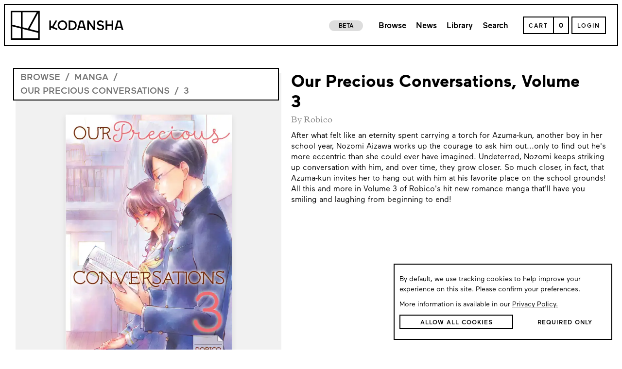

--- FILE ---
content_type: text/html
request_url: https://kodansha.us/product/our-precious-conversations-3/
body_size: 157
content:
<!doctype html><html lang="en"><head><meta charset="utf-8"/><meta name="viewport" content="width=device-width,initial-scale=1"/><meta name="theme-color" content="#000000"/><link id="manifest" rel="manifest" href="/manifest.json"/><meta name="apple-mobile-web-app-capable" content="yes"><meta name="mobile-web-app-capable" content="yes"><link rel="preload" href="/fonts/maax-regular.latin.woff2" as="font" type="font/woff2" crossorigin><link rel="preload" href="/fonts/maax-bold.latin.woff2" as="font" type="font/woff2" crossorigin><link rel="preload" href="/fonts/maax-medium.latin.woff2" as="font" type="font/woff2" crossorigin><link rel="preload" href="/fonts/galaxiecopernicus-book.latin.woff2" as="font" type="font/woff2" crossorigin><link rel="icon" href="/kodansha-favicon.png"><script defer="defer" src="/app.bundle.33ace90882e2610abe8e.js"></script><link href="/app.c098adf154dd8c2de4e8.css" rel="stylesheet"></head><body><div id="root" class="light-bg"></div><noscript>You need to enable JavaScript to run this app.</noscript></body></html>

--- FILE ---
content_type: text/css
request_url: https://kodansha.us/108.df3a50bc4bc33ae02b48.css
body_size: 3361
content:
.product-container{display:flex;flex-direction:column;width:100%;max-width:1400px;padding-bottom:100px;align-items:center;padding-top:120px;margin:0 auto;height:auto}.product-container .product-breadcrumb-wrapper{display:flex;flex-direction:column;justify-content:center;align-items:center;width:95%;height:auto;margin:50px 2.5% 0 2.5%;z-index:1}@media screen and (min-width: 951px){.product-container .product-breadcrumb-wrapper .product-hide-breadcrumb-on-desktop{display:none}}.product-container .product-breadcrumb-wrapper .product-hide-breadcrumb-on-mobile{padding:0 10px}@media screen and (max-width: 950px){.product-container .product-breadcrumb-wrapper .product-hide-breadcrumb-on-mobile{display:none}}.product-container .product-breadcrumb-wrapper .breadcrumb-container .breadcrumb-wrapper .breadcrumb-element{overflow:hidden;text-overflow:ellipsis;display:-webkit-box;-webkit-line-clamp:2;line-clamp:2;-webkit-box-orient:vertical}@media screen and (min-width: 951px){.product-container .product-breadcrumb-wrapper{width:auto;margin:50px 0 0 0;padding:5px 3px 2px 3px;position:absolute;left:-5px;top:-10px;margin-top:0;background-color:#fff;border:2px solid #000;max-width:98%}.product-container .product-breadcrumb-wrapper .series-desktop-header-breadcrumb-styles{font-size:15px}}@media screen and (max-width: 1440px){.product-container .product-breadcrumb-wrapper{max-width:45%}}@media screen and (max-width: 950px){.product-container .product-breadcrumb-wrapper{max-width:100%}}@media screen and (min-width: 951px){.product-container{padding-top:150px}.product-container .ui-poster-wrapper{width:100% !important;min-width:300px;max-height:400px}.product-container .series-desktop-header-poster-wrapper{width:45%;object-fit:cover}.product-container .series-desktop-header-info-wrapper{width:55%}}@media screen and (max-width: 768px){.product-container{padding-top:95px}}.product-container .series-desktop-header-info-author{font-family:Maax-Core,Maax,sans-serif;font-size:16px;width:95%;color:#757575;margin-top:-7px;font-family:GBC-Core,GBC,Book}.product-container .product-name-poster-wrapper{display:flex;flex-direction:column;width:100%;height:auto;position:relative}.product-container .product-name-poster-wrapper>*:nth-child(1){order:4}.product-container .product-name-poster-wrapper>*:nth-child(2){order:1}.product-container .product-name-poster-wrapper>*:nth-child(3){order:2}.product-container .product-name-poster-wrapper>*:nth-child(4){order:3}@media screen and (min-width: 951px){.product-container .product-name-poster-wrapper{display:grid;grid-template-columns:45% auto;grid-column-gap:20px}}.product-container .product-name-poster-wrapper .product-poster-wrapper{display:flex;flex-direction:column;width:100%;height:auto;margin:0 auto;position:relative}.product-container .product-name-poster-wrapper .name-author-wrapper-product{width:95%;margin:0 2.5%;display:flex;flex-direction:column}@media screen and (min-width: 951px){.product-container .product-name-poster-wrapper .name-author-wrapper-product{width:100%;margin:0}}.product-container .product-name-poster-wrapper .series-desktop-header-info-description{color:#000;font-size:16px;font-family:Maax-Core,Maax,sans-serif;margin-top:10px;line-height:22px}@media screen and (max-width: 950px){.product-container .product-name-poster-wrapper .series-desktop-header-info-description{display:none}}.product-container .product-name-poster-wrapper .edit-product-for-admin{color:#000;text-decoration:none;display:flex;align-items:center;width:fit-content;border:2px solid #e6005c;padding:2px 10px 0px 10px;font-weight:100;font-family:Maax-Medium-Core,Maax-Medium,sans-serif;margin-top:20px;column-gap:10px;cursor:pointer;transition:background-color 300ms}.product-container .product-name-poster-wrapper .edit-product-for-admin:hover{color:#000;text-decoration:none}.product-container .product-name-poster-wrapper .edit-product-for-admin:hover{background-color:#e6005c;color:#fff}.product-container .product-name-poster-wrapper .edit-product-for-admin svg{width:20px;height:20px;margin-bottom:3px}.product-container .product-name-poster-wrapper .edit-product-for-admin span{margin-top:2px}.product-container .product-name-poster-wrapper .series-desktop-header-available-book-wrapper{margin-top:auto}.product-container .product-name-poster-wrapper .series-desktop-header-available-book-wrapper>:nth-child(2){margin-top:30px}@media screen and (max-width: 950px){.product-container .product-name-poster-wrapper .series-desktop-header-available-book-wrapper{display:none}}.product-container .breadcrumb-container .breadcrumb-wrapper .breadcrumb-element{font-weight:100;font-family:Maax-Medium-Core,Maax-Medium,sans-serif;font-size:14pt}.product-container .breadcrumb-container .breadcrumb-wrapper .breadcrumb-slash{font-size:18px}@media screen and (max-width: 576px){.product-container .breadcrumb-container .breadcrumb-wrapper .breadcrumb-slash{font-size:15px}}.product-container .series-desktop-header-info-title{font-size:30pt}.product-container .series-desktop-header-info-description{margin-top:30px}.product-container .product-title{width:95%;margin-top:20px;word-wrap:anywhere;font-size:45px;font-weight:100;font-family:Maax-Bold-Core,Maax-Bold,sans-serif}@media screen and (min-width: 951px){.product-container .product-title{font-weight:100;font-family:Maax-Bold-Core,Maax-Bold,sans-serif;font-size:35px;margin-top:0}}@media screen and (max-width: 450px){.product-container .product-title{font-size:40px}}.product-container .select-product{width:100%}.product-container .product-rating-wrapper{display:flex;flex-direction:column;width:95%;margin-top:40px}@media screen and (min-width: 951px){.product-container .product-rating-wrapper{display:none}}.product-container .product-mobile-available-book-wrapper>:nth-child(2){margin-top:30px}.product-container .product-desktop-available-book-wrapper-desktop{width:100%;margin-top:30px}.product-container .product-desktop-available-book-wrapper-desktop>:nth-child(2){margin-top:30px}@media screen and (max-width: 950px){.product-container .product-desktop-available-book-wrapper-desktop{display:none}}@media screen and (min-width: 951px){.product-container .product-mobile-available-book-wrapper-mobile{display:none}}.product-container .product-wishlist-button-wrapper{width:100%;display:flex;flex-direction:row;justify-content:center;align-items:center;margin-top:50px}.product-container .product-wishlist-button-wrapper .arrow-container{width:250px;height:35px}.product-container .product-desktop-rating-wrapper{display:flex;flex-direction:row;width:95%;height:auto;align-items:center;margin-top:50px}@media screen and (max-width: 950px){.product-container .product-desktop-rating-wrapper{display:none}}.product-container .product-desktop-rating-wrapper .product-desktop-rating-title{font-weight:100;font-family:Maax-Bold-Core,Maax-Bold,sans-serif;width:auto;align-self:flex-start;height:auto;font-size:40px}.product-container .available-container{margin-top:100px}.product-container .series-browse-manga-container{display:none;margin-top:100px}.product-container .synopsis-header{font-size:30px;font-weight:100;font-family:Maax-Bold-Core,Maax-Bold,sans-serif;margin-top:50px;align-self:flex-start;margin-left:2.5%;line-height:20px}.product-container .synopsis-divider{min-height:2px;height:2px;width:100%;background-color:#000}.product-container .mobile-description-wrapper{display:flex;flex-direction:column;font-family:Maax-Core,Maax,sans-serif;font-weight:100;width:95%;font-size:18px;margin-top:5px;line-height:24px;overflow-y:hidden;overflow:hidden;text-overflow:ellipsis;display:-webkit-box;-webkit-line-clamp:7;line-clamp:7;-webkit-box-orient:vertical}@media screen and (min-width: 951px){.product-container{width:95%}}.volume-direct-container{width:90%;height:auto;display:grid;grid-template-columns:1fr 1fr;align-content:start;margin:0 auto;max-width:1400px;grid-column-gap:15px}@media screen and (max-width: 768px){.volume-direct-container{grid-template-columns:1fr;grid-row-gap:50px;grid-column-gap:0}}.volume-wheels-margin-container{margin-top:50px}@media screen and (min-width: 951px){.product-container-mobile{display:none}.product-container-desktop{display:flex;flex-direction:column;width:100%}.product-container-desktop .product-desktop-available-book-wrapper>:nth-child(2),.product-container-desktop .product-container .product-mobile-available-book-wrapper-mobile>:nth-child(2),.product-container .product-container-desktop .product-mobile-available-book-wrapper-mobile>:nth-child(2){margin-top:30px}}@media screen and (max-width: 950px){.product-container-mobile{display:flex;flex-direction:column;width:100%;max-width:1400px;align-items:center;margin:0 auto}.product-container-mobile .product-poster-wrapper{display:flex;flex-direction:column;width:220px;height:auto;margin:0 auto}}@media screen and (max-width: 950px)and (min-width: 951px){.product-container-mobile .product-poster-wrapper{width:100%}}@media screen and (max-width: 950px){.product-container-desktop{display:none}}
.product-rating-table-container{display:flex;flex-direction:column;width:100%}.product-rating-table-container .product-rating-table{border:2px solid #000}.product-rating-table-container .product-rating-table thead{border:2px solid #000}.product-rating-table-container .product-rating-table thead tr th{display:flex;flex-direction:column;width:100%;row-gap:10px;padding:20px 0 10px 0}.product-rating-table-container .product-rating-table thead tr th .product-rating-table-title-value-wrapper{display:flex;flex-direction:row;width:100%}.product-rating-table-container .product-rating-table thead tr th .product-rating-table-title-value-wrapper .product-rating-table-title-wrapper{font-weight:100;font-family:Maax-Medium-Core,Maax-Medium,sans-serif;width:170px;padding-left:20px}.product-rating-table-container .product-rating-table thead tr th .product-rating-table-title-value-wrapper .product-rating-table-value-wrapper{display:flex;flex-direction:column;width:calc(100% - 170px);color:#757575}.product-rating-table-container .product-rating-table thead tr th .line-separator-product-rating{min-height:2px;height:2px;width:100%;background-color:#000;margin-bottom:5px}.product-rating-table-container .product-rating-table thead tr th .line-separator-product-rating-mt{margin-top:10px}.product-rating-table-container .product-rating-table tbody tr{border-top:2px solid #000}.product-rating-table-container .product-rating-table tbody tr .product-rating-table-tags-tags-container{display:flex;flex-direction:row;width:100%;padding:20px 5px 20px 20px}.product-rating-table-container .product-rating-table tbody tr .product-rating-table-tags-tags-container .product-rating-table-tags-tag-text{font-weight:100;font-family:Maax-Bold-Core,Maax-Bold,sans-serif}.product-rating-table-container .product-rating-table tbody tr .product-rating-table-tags-tags-container .product-rating-table-tags-tags-wrapper{display:flex;flex-direction:row;column-gap:10px;flex-wrap:wrap;row-gap:10px;margin-left:10px !important}.product-rating-table-container .product-rating-table tbody tr .product-rating-table-tags-tags-container .product-rating-table-tags-tags-wrapper .product-rating-table-tags-tag{font-weight:100;font-family:Maax-Medium-Core,Maax-Medium,sans-serif;padding:2px 15px;text-transform:uppercase;font-size:14px;background-color:#f1f1f1}
.product-select-p-container{display:flex;flex-direction:column;margin-top:50px;width:100%;align-items:center}.product-select-p-container .product-select-p-container-title-wrapper{padding:0 2.5%;width:100%}@media screen and (min-width: 951px){.product-select-p-container .product-select-p-container-title-wrapper{padding:0 1.2%}}.product-select-p-container .product-select-p-container-title-wrapper .product-select-wrapper{width:100%}@media(min-width: 768px){.product-select-p-container .product-select-p-container-title-wrapper .product-select-wrapper{width:50%}}.product-select-p-container .arrow-container{margin:auto 0 auto auto;width:250px;height:40px}.product-select-p-container .product-select-p-title{font-size:26pt;width:95%;font-weight:100;font-family:Maax-Bold-Core,Maax-Bold,sans-serif}.product-select-p-container .product-select-p-sub-text{font-size:11pt;width:95%;text-transform:uppercase;font-weight:100;font-family:Maax-Medium-Core,Maax-Medium,sans-serif}.product-select-p-container .product-select-p-divider{width:100%;min-height:2px;background-color:#000;margin-top:10px}.product-select-p-container .product-items-wrapper{display:grid;grid-template-columns:1fr 1fr;grid-column-gap:10px;width:100%;margin-top:20px}@media screen and (max-width: 951px){.product-select-p-container .product-items-wrapper{grid-template-columns:1fr}}
.select-product-item-container{display:flex;flex-direction:column;width:100%}.select-product-item-container .button-no-style{all:initial;padding-bottom:5px}.select-product-item-container .button-no-style:hover{cursor:pointer}.select-product-item-container .amount{margin:auto;width:100%;text-align:left;display:flex;flex-direction:row;font-weight:100;font-family:Maax-Bold-Core,Maax-Bold,sans-serif}.select-product-item-container .amount button{padding-left:10px;padding-right:10px}.select-product-item-container .amount .quantity-controller{width:fit-content;margin-left:auto}.select-product-item-container .amount .max-quantity{margin-left:10px;font-weight:100;font-family:Maax-Medium-Core,Maax-Medium,sans-serif;font-size:12px}.select-product-item-container .amount .quantity{color:#757575;font-family:Maax-Core,Maax,sans-serif;font-weight:100}.select-product-item-container .product-select-p-item-container{display:flex;flex-direction:column;width:100%;align-items:center;margin-top:25px;position:relative}.select-product-item-container .product-select-p-item-container .product-select-p-item-process-container{display:flex;flex-direction:column;align-items:center;width:100%;height:100%;background-color:hsla(0,0%,100%,.7);position:absolute;top:0;left:0}.select-product-item-container .product-select-p-item-container .product-select-p-item-process-container .product-select-p-item-process-title{font-size:30px;font-weight:100;font-family:Maax-Bold-Core,Maax-Bold,sans-serif;color:#757575;position:absolute;top:25px}@media screen and (max-width: 950px){.select-product-item-container .product-select-p-item-container .product-select-p-item-process-container .product-select-p-item-process-title{font-size:25px}}.select-product-item-container .product-select-p-item-container .product-select-p-item-process-container .product-select-p-item-process-button{display:flex;flex-direction:column;justify-content:center;align-items:center;width:95%;height:65px;font-weight:100;font-family:Maax-Bold-Core,Maax-Bold,sans-serif;padding-top:4px;font-size:30px;background-color:#757575;min-height:65px;color:#fff;margin-top:auto;margin-bottom:28px;cursor:pointer}@media screen and (max-width: 950px){.select-product-item-container .product-select-p-item-container .product-select-p-item-process-container .product-select-p-item-process-button{font-size:25px}}.select-product-item-container .product-select-p-item-container .product-select-p-item-info-price-wrapper{display:flex;flex-direction:row;width:95%}.select-product-item-container .product-select-p-item-container .product-select-p-item-info-price-wrapper .product-select-p-item-info-wrapper{display:flex;flex-direction:column;width:calc(100% - 150px)}.select-product-item-container .product-select-p-item-container .product-select-p-item-info-price-wrapper .product-select-p-item-info-wrapper .product-select-p-item-info-title{font-size:28px;font-weight:100;font-family:Maax-Bold-Core,Maax-Bold,sans-serif}.select-product-item-container .product-select-p-item-container .product-select-p-item-info-price-wrapper .product-select-p-item-info-wrapper .product-select-p-item-info-text{font-size:16px;color:#757575;font-family:Maax-Core,Maax,sans-serif}@media screen and (min-width: 952px)and (max-width: 1250px){.select-product-item-container .product-select-p-item-container .product-select-p-item-info-price-wrapper .product-select-p-item-info-wrapper .product-select-p-item-info-text{min-height:48px}}.select-product-item-container .product-select-p-item-container .product-select-p-item-info-price-wrapper .product-select-p-item-price-wrapper{display:flex;flex-direction:column;justify-content:center;align-items:flex-end;width:150px}.select-product-item-container .product-select-p-item-container .product-select-p-item-info-price-wrapper .product-select-p-item-price-wrapper .product-price-wrapper{display:flex;flex-direction:row;justify-content:center;align-items:center}.select-product-item-container .product-select-p-item-container .product-select-p-item-info-price-wrapper .product-select-p-item-price-wrapper .product-price-wrapper>:nth-child(1){margin-right:5px}.select-product-item-container .product-select-p-item-container .product-select-p-item-info-price-wrapper .product-select-p-item-price-wrapper .product-select-p-item-info-price{font-size:28px;font-weight:100;font-family:Maax-Bold-Core,Maax-Bold,sans-serif}.select-product-item-container .product-select-p-item-container .product-select-p-item-info-price-wrapper .product-select-p-item-price-wrapper .product-select-p-item-info-discount{text-decoration:line-through;color:#757575;font-size:25px}.select-product-item-container .product-select-p-item-container .product-select-p-item-checkout-wrapper{display:flex;flex-direction:row;width:95%;min-height:65px;margin-top:20px}.select-product-item-container .product-select-p-item-container .product-select-p-item-checkout-wrapper .product-select-p-item-checkout-out-of-stock-button{width:100%;height:65px}.select-product-item-container .product-select-p-item-container .product-select-p-item-checkout-wrapper .product-select-p-item-checkout-out-of-stock-button .arrow-btn{font-weight:100;font-family:Maax-Bold-Core,Maax-Bold,sans-serif;font-size:25px}.select-product-item-container .product-select-p-item-container .product-select-p-item-checkout-wrapper .product-select-p-item-checkout-button{display:flex;flex-direction:column;justify-content:center;align-items:center;width:100%;height:65px;font-weight:100;font-family:Maax-Bold-Core,Maax-Bold,sans-serif;padding-top:4px;font-size:25px;background-color:#000;color:#fff}.select-product-item-container .product-select-p-item-container .product-select-p-item-checkout-wrapper .product-select-p-item-checkout-button .arrow-btn{text-transform:none}.select-product-item-container .product-select-p-item-container .product-select-p-item-checkout-wrapper .product-select-p-item-checkout-button.arrow-container.disabled{background-color:#000;color:#fff;border-color:rgba(0,0,0,0);cursor:default}.select-product-item-container .product-select-p-item-container .product-select-p-item-checkout-wrapper .product-select-p-item-checkout-button.arrow-container.disabled .arrow-btn{background-color:#000;color:#fff}.select-product-item-container .product-select-p-item-container .product-select-p-item-checkout-wrapper .product-select-p-item-checkout-button .arrow-btn{font-weight:100;font-family:Maax-Bold-Core,Maax-Bold,sans-serif;font-size:25px}.select-product-item-container .product-select-p-item-container .product-select-p-item-checkout-wrapper .product-select-p-item-checkout-button:hover{cursor:pointer}.select-product-item-container .product-select-p-item-container .product-select-p-item-checkout-wrapper .product-select-p-item-checkout-button-no-hover{cursor:default;user-select:none}.select-product-item-container .product-select-p-item-container .product-select-p-item-checkout-wrapper .product-select-p-item-checkout-button-no-hover:hover{cursor:default}.select-product-item-container .product-select-p-item-container .product-select-p-item-checkout-wrapper .product-select-p-item-checkout-button-hide{display:none}.select-product-item-container .product-select-p-item-container .product-select-p-item-checkout-wrapper .remove-from-cart-wrapper{display:grid;width:100%;height:auto;grid-template-columns:auto 220px}@media screen and (max-width: 950px){.select-product-item-container .product-select-p-item-container .product-select-p-item-checkout-wrapper .remove-from-cart-wrapper{grid-template-columns:auto 250px}}@media screen and (max-width: 500px){.select-product-item-container .product-select-p-item-container .product-select-p-item-checkout-wrapper .remove-from-cart-wrapper{grid-template-columns:auto 200px}}@media screen and (max-width: 450px){.select-product-item-container .product-select-p-item-container .product-select-p-item-checkout-wrapper .remove-from-cart-wrapper{grid-template-columns:auto 150px}}.select-product-item-container .product-select-p-item-container .product-select-p-item-checkout-wrapper .remove-from-cart-wrapper .remove-from-cart-inner-wrapper{display:flex;flex-direction:column;justify-content:center;width:100%;height:auto;cursor:pointer}.select-product-item-container .product-select-p-item-container .product-select-p-item-checkout-wrapper .remove-from-cart-wrapper .remove-from-cart-inner-wrapper .product-added-text{font-family:Maax-Core,Maax,sans-serif;font-weight:100;font-size:14pt;font-family:Maax-Core,Maax,sans-serif;font-weight:100}@media screen and (max-width: 950px){.select-product-item-container .product-select-p-item-container .product-select-p-item-checkout-wrapper .remove-from-cart-wrapper .remove-from-cart-inner-wrapper .product-added-text{font-size:15pt}}@media screen and (max-width: 500px){.select-product-item-container .product-select-p-item-container .product-select-p-item-checkout-wrapper .remove-from-cart-wrapper .remove-from-cart-inner-wrapper .product-added-text{font-size:13pt}}.select-product-item-container .product-select-p-item-container .product-select-p-item-checkout-wrapper .remove-from-cart-wrapper .remove-from-cart-inner-wrapper .product-remove-text{font-size:17px;font-weight:100;font-family:Maax-Bold-Core,Maax-Bold,sans-serif}.select-product-item-container .product-select-p-item-container .product-select-p-item-checkout-wrapper .remove-from-cart-wrapper .remove-from-cart-inner-wrapper .product-remove-text:hover{cursor:pointer}.select-product-item-container .product-select-p-item-container .product-select-p-item-checkout-wrapper .remove-from-cart-wrapper .remove-from-cart-inner-wrapper .checkout-button-wrapper{display:flex;flex-direction:row;align-items:center;width:100%;height:100%;background-color:#000;color:#fff;padding-top:2px}.select-product-item-container .product-select-p-item-container .product-select-p-item-checkout-wrapper .remove-from-cart-wrapper .remove-from-cart-inner-wrapper .checkout-button-text{font-weight:100;font-family:Maax-Medium-Core,Maax-Medium,sans-serif;font-size:30px;text-align:center;width:100%;padding-top:3px;margin:0 auto}.select-product-item-container .product-select-p-item-container .product-select-p-item-checkout-wrapper .remove-from-cart-wrapper .remove-from-cart-inner-wrapper .checkout-button-text:hover{cursor:pointer}@media screen and (max-width: 500px){.select-product-item-container .product-select-p-item-container .product-select-p-item-checkout-wrapper .remove-from-cart-wrapper .remove-from-cart-inner-wrapper .checkout-button-text{font-size:22px}}@media screen and (max-width: 450px){.select-product-item-container .product-select-p-item-container .product-select-p-item-checkout-wrapper .remove-from-cart-wrapper .remove-from-cart-inner-wrapper .checkout-button-text{font-size:17px}}.select-product-item-container .product-select-p-item-container .product-select-p-item-checkout-wrapper .remove-from-cart-wrapper .remove-from-cart-inner-wrapper .checkout-button-icon{width:55px;height:55px;margin-left:auto;margin-right:20px}@media screen and (max-width: 500px){.select-product-item-container .product-select-p-item-container .product-select-p-item-checkout-wrapper .remove-from-cart-wrapper .remove-from-cart-inner-wrapper .checkout-button-icon{width:50px;height:50px}}@media screen and (max-width: 400px){.select-product-item-container .product-select-p-item-container .product-select-p-item-checkout-wrapper .remove-from-cart-wrapper .remove-from-cart-inner-wrapper .checkout-button-icon{width:36px;height:36px}}.select-product-item-container .product-select-p-item-container .product-select-p-item-checkout-wrapper .remove-from-cart-wrapper .quantity-wrapper{width:fit-content}.select-product-item-container .product-select-p-item-container .product-select-p-item-checkout-wrapper-new-state{display:flex;flex-direction:column}.select-product-item-container .product-select-p-item-container .product-select-p-item-checkout-wrapper-new-state .new-state-add-to-cart{display:grid;grid-template-columns:auto 140px;align-items:center;margin-top:20px}.select-product-item-container .product-select-p-item-container .product-select-p-item-checkout-wrapper-new-state .new-state-add-to-cart .new-state-add-to-cart-text{color:#757575}.select-product-item-container .product-select-p-item-container .product-select-p-item-checkout-wrapper-new-state .new-state-add-to-cart .details-text-product{text-decoration:underline;font-size:14px;font-weight:100;font-family:Maax-Bold-Core,Maax-Bold,sans-serif;letter-spacing:1px;margin-bottom:3px;text-underline-offset:5px;margin-left:auto;cursor:pointer;text-transform:uppercase}.select-product-item-container .product-select-p-item-container .product-select-p-item-divider{width:95%;min-height:2px;height:2px;background-color:#000;margin-top:25px}
.product-desktop-rating-table-container{display:flex;flex-direction:column;width:100%}.product-desktop-rating-table-container .product-desktop-rating-table tbody tr{border:2px solid #000}.product-desktop-rating-table-container .product-desktop-rating-table tbody tr .product-desktop-rating-table-first-row-wrapper{display:flex;flex-direction:row}.product-desktop-rating-table-container .product-desktop-rating-table tbody tr .product-desktop-rating-table-first-row-wrapper{display:flex;flex-direction:row}.product-desktop-rating-table-container .product-desktop-rating-table tbody tr .product-desktop-rating-table-first-row-wrapper .divider{min-width:2px;width:2px;height:100%;min-height:100%;background-color:#000;height:auto;margin:0 auto}.product-desktop-rating-table-container .product-desktop-rating-table tbody tr .product-desktop-rating-table-first-row-wrapper .product-desktop-rating-table-second-row-inner-wrapper{display:flex;flex-direction:column;padding:20px 0;width:100%}.product-desktop-rating-table-container .product-desktop-rating-table tbody tr .product-desktop-rating-table-first-row-wrapper .product-desktop-rating-table-second-row-inner-wrapper .product-desktop-rating-table-title-value-wrapper{display:flex;flex-direction:row;width:100%}.product-desktop-rating-table-container .product-desktop-rating-table tbody tr .product-desktop-rating-table-first-row-wrapper .product-desktop-rating-table-second-row-inner-wrapper .product-desktop-rating-table-title-value-wrapper .product-desktop-rating-table-title-wrapper{font-weight:100;font-family:Maax-Bold-Core,Maax-Bold,sans-serif;width:auto;padding-left:20px}.product-desktop-rating-table-container .product-desktop-rating-table tbody tr .product-desktop-rating-table-first-row-wrapper .product-desktop-rating-table-second-row-inner-wrapper .product-desktop-rating-table-title-value-wrapper .product-desktop-rating-table-title-wrapper .product-desktop-rating-table-title{font-size:16pt}.product-desktop-rating-table-container .product-desktop-rating-table tbody tr .product-desktop-rating-table-first-row-wrapper .product-desktop-rating-table-second-row-inner-wrapper .product-desktop-rating-table-title-value-wrapper .product-desktop-rating-table-value-wrapper{display:flex;flex-direction:column;width:auto;padding-left:10px;justify-content:center;color:#757575}.product-desktop-rating-table-container .product-desktop-rating-table tbody tr .product-desktop-rating-table-second-row-wrapper{display:flex;flex-direction:row}.product-desktop-rating-table-container .product-desktop-rating-table tbody tr .product-desktop-rating-table-second-row-wrapper .divider{min-width:2px;width:2px;height:100%;min-height:100%;background-color:#000;height:auto;margin:0 auto}.product-desktop-rating-table-container .product-desktop-rating-table tbody tr .product-desktop-rating-table-second-row-wrapper .product-desktop-rating-table-second-row-inner-wrapper{display:flex;flex-direction:column;padding:20px 0;width:100%}.product-desktop-rating-table-container .product-desktop-rating-table tbody tr .product-desktop-rating-table-second-row-wrapper .product-desktop-rating-table-second-row-inner-wrapper .product-desktop-rating-table-title-value-wrapper{display:flex;flex-direction:row;width:100%}.product-desktop-rating-table-container .product-desktop-rating-table tbody tr .product-desktop-rating-table-second-row-wrapper .product-desktop-rating-table-second-row-inner-wrapper .product-desktop-rating-table-title-value-wrapper .product-desktop-rating-table-title-wrapper{font-weight:100;font-family:Maax-Bold-Core,Maax-Bold,sans-serif;width:170px;padding-left:20px}.product-desktop-rating-table-container .product-desktop-rating-table tbody tr .product-desktop-rating-table-second-row-wrapper .product-desktop-rating-table-second-row-inner-wrapper .product-desktop-rating-table-title-value-wrapper .product-desktop-rating-table-title-wrapper .product-desktop-rating-table-title{font-size:14pt}.product-desktop-rating-table-container .product-desktop-rating-table tbody tr .product-desktop-rating-table-second-row-wrapper .product-desktop-rating-table-second-row-inner-wrapper .product-desktop-rating-table-title-value-wrapper .product-desktop-rating-table-value-wrapper{display:flex;flex-direction:column;width:calc(100% - 170px);color:#757575}.product-desktop-rating-table-container .product-desktop-rating-table tbody tr .product-desktop-rating-table-third-row-wrapper{width:100%;display:flex;flex-direction:row}.product-desktop-rating-table-container .product-desktop-rating-table tbody tr .product-desktop-rating-table-third-row-wrapper .divider{min-width:2px;width:2px;height:100%;min-height:100%;background-color:#000;height:auto;margin:0 auto}.product-desktop-rating-table-container .product-desktop-rating-table tbody tr .product-desktop-rating-table-third-row-wrapper .product-desktop-rating-table-tags-tags-container{display:flex;flex-direction:column;width:100%;padding:20px 5px 20px 20px}.product-desktop-rating-table-container .product-desktop-rating-table tbody tr .product-desktop-rating-table-third-row-wrapper .product-desktop-rating-table-tags-tags-container .product-desktop-rating-table-tags-tag-text{font-weight:100;font-family:Maax-Bold-Core,Maax-Bold,sans-serif;font-size:16pt}.product-desktop-rating-table-container .product-desktop-rating-table tbody tr .product-desktop-rating-table-third-row-wrapper .product-desktop-rating-table-tags-tags-container .product-desktop-rating-table-tags-tags-wrapper{display:flex;flex-direction:row;column-gap:10px;flex-wrap:wrap;margin-top:0px;row-gap:10px}.product-desktop-rating-table-container .product-desktop-rating-table tbody tr .product-desktop-rating-table-third-row-wrapper .product-desktop-rating-table-tags-tags-container .product-desktop-rating-table-tags-tags-wrapper .product-desktop-rating-table-tags-tag{font-weight:100;font-family:Maax-Medium-Core,Maax-Medium,sans-serif;padding:4px 15px 2px 15px;text-transform:uppercase;font-size:14px;background-color:#f1f1f1}
.synopsis-tab-container{display:flex;flex-direction:column;width:100%;height:auto}.synopsis-tab-container .synopsis-tab-tabs-wrapper{display:flex;flex-direction:row}.synopsis-tab-container .synopsis-tab-tabs-wrapper>:nth-child(2){margin-left:20px}.synopsis-tab-container .synopsis-tab-tabs-wrapper h3{font-weight:100;font-family:Maax-Bold-Core,Maax-Bold,sans-serif;font-size:35px;color:#757575;cursor:pointer}@media screen and (max-width: 420px){.synopsis-tab-container .synopsis-tab-tabs-wrapper h3{font-size:28px}}.synopsis-tab-container .synopsis-tab-tabs-wrapper h3:hover{color:#000}.synopsis-tab-container .synopsis-tab-tabs-wrapper .h3-active{color:#000;border-bottom:3px solid #000}.synopsis-tab-container .ui-underlined-text{font-weight:100;font-family:Maax-Medium-Core,Maax-Medium,sans-serif;align-self:flex-start;margin-top:20px;border-bottom:2px solid #000;line-height:12px;letter-spacing:1px}.synopsis-tab-container .rating-margin{margin-top:20px}
.volume-direct-item-container{display:flex;flex-direction:column;width:100%;height:auto}.volume-direct-item-container .product-item-wrapper .info-wrapper .info-wrapper-title .series-name,.volume-direct-item-container .product-item-wrapper .info-wrapper .info-wrapper-title .product-name{font-weight:100;font-family:Maax-Medium-Core,Maax-Medium,sans-serif;font-size:20px;line-height:20px}.volume-direct-item-container .action-wrapper{display:flex;flex-direction:row;align-items:center;cursor:pointer;width:fit-content;color:#000;text-decoration:none}.volume-direct-item-container .action-wrapper:hover{color:#000;text-decoration:none}.volume-direct-item-container .action-wrapper svg{width:35px;height:auto;border:2px solid #000}.volume-direct-item-container .action-wrapper .next-previous-volume{font-size:30px;font-weight:100;font-family:Maax-Bold-Core,Maax-Bold,sans-serif;margin-left:10px;padding-top:7px}.volume-direct-item-container .action-wrapper .arrow-reverse{rotate:180deg}
.kodansha-wheel-container{position:relative;background-color:#fff;width:100%;height:auto}.kodansha-wheel-container .max-kodansha-wheel-container{max-width:1400px;margin:0 auto;width:90%;position:relative}@media screen and (max-width: 768px){.kodansha-wheel-container .max-kodansha-wheel-container{width:95%}}.kodansha-wheel-container .navigation-icons{position:absolute;width:35px;height:35px;z-index:10;fill:#757575}.kodansha-wheel-container .navigation-icons:hover{cursor:pointer}.kodansha-wheel-container .prev{transform:rotate(180deg)}.kodansha-wheel-container .wheel-shadow-container{display:flex;flex-direction:row;position:absolute;top:0px;z-index:9;min-height:100px;min-width:100px;cursor:pointer}.kodansha-wheel-container .wheel-shadow-container .wheel-shadow-inner-wrapper{display:flex;flex-direction:row;width:100%;height:100%}.kodansha-wheel-container .wheel-shadow-container .wheel-shadow-inner-wrapper .inner-relative{width:100%;height:auto;display:flex;flex-direction:row;column-gap:1.5%}.kodansha-wheel-container .wheel-shadow-container .wheel-shadow-inner-wrapper .inner-relative .shadow-item{width:24%;height:100%;background-color:#c6c6c6;opacity:20%}.kodansha-wheel-container .wheel-shadow-container .wheel-shadow-inner-wrapper .wheel-shadow-container-left{padding-right:10px;flex-direction:row-reverse}.kodansha-wheel-container .wheel-shadow-container .wheel-shadow-inner-wrapper .wheel-shadow-container-right{padding-left:10px}.kodansha-wheel-container .KodanshaWheel{width:100%;height:auto;display:flex;flex-direction:column}.kodansha-wheel-container .KodanshaWheel .wheel-header{display:flex;flex-direction:row;align-items:center}.kodansha-wheel-container .KodanshaWheel .wheel-header .wheels-titles-wrapper{display:flex;flex-direction:column;width:100%}.kodansha-wheel-container .KodanshaWheel .wheel-header .wheels-titles-wrapper .wheel-title{color:#000;font-weight:100;font-family:Maax-Bold-Core,Maax-Bold,sans-serif;font-size:24pt;margin-top:10px;margin-bottom:10px;line-height:28pt}@media(min-width: 768px){.kodansha-wheel-container .KodanshaWheel .wheel-header .wheels-titles-wrapper .wheel-title{font-size:26pt;margin-top:0;line-height:35pt}}.kodansha-wheel-container .KodanshaWheel .wheel-header .wheels-titles-wrapper .wheel-second-title{color:#000;font-weight:bold;font-weight:100;font-family:Maax-Medium-Core,Maax-Medium,sans-serif;line-height:10pt;padding-left:2px;font-size:12pt;margin-bottom:-2px}.kodansha-wheel-container .KodanshaWheel .wheel-header .bullets-wrapper{margin-left:auto;display:flex;flex-direction:column;justify-content:center;align-items:center}.kodansha-wheel-container .KodanshaWheel .ItemContainer{overflow-x:scroll;display:flex;flex-direction:row;justify-content:start;width:100%}@media(max-width: 768px){.kodansha-wheel-container .KodanshaWheel .ItemContainer{column-gap:2%}}@media(max-width: 577px){.kodansha-wheel-container .KodanshaWheel .ItemContainer{width:100%;margin:0 auto}}.kodansha-wheel-container .KodanshaWheel .ItemContainer::-webkit-scrollbar{width:0 !important}.kodansha-wheel-container .KodanshaWheel .ItemContainer{scrollbar-width:none}.kodansha-wheel-container .KodanshaWheel .ItemContainer::-webkit-scrollbar{display:none}.kodansha-wheel-container .KodanshaWheel button{float:right;font-family:Maax-Medium-Core,"maax-medium";font-size:.7em;text-transform:uppercase;background-color:#fff;padding:10px 20px;border:2px solid #000}.kodansha-wheel-container .KodanshaWheel img.thumbnail{height:300px;width:auto}.kodansha-wheel-container .KodanshaWheel .swiper-and-shadow-wrapper{display:flex;flex-direction:row;width:100%;position:relative}.kodansha-wheel-container .cta{width:fit-content;height:auto;margin-left:auto;margin-top:25px}@media(max-width: 575px){.kodansha-wheel-container .cta{margin-right:5px}}.kodansha-wheel-container .cta a{text-decoration:none}.kodansha-wheel-container .swiper{width:100%;height:100%}.kodansha-wheel-container .swiper-slide{text-align:center;font-size:18px;background:#fff;display:-webkit-box;display:-ms-flexbox;display:-webkit-flex;display:flex;-webkit-justify-content:flex-start;justify-content:flex-start;-webkit-align-items:flex-start;align-items:flex-start}
.volume-wheel-container{overflow-x:hidden}.volume-wheel-container .wheel-shadow-container{top:57px !important}
.volume-wheel-item-wrapper{width:100%;height:auto;display:flex;flex-direction:column;color:#000;text-decoration:none}.volume-wheel-item-wrapper:hover{color:#000;text-decoration:none}.volume-wheel-item-wrapper .volume-number{font-weight:100;font-family:Maax-Bold-Core,Maax-Bold,sans-serif;margin-top:5px;font-size:20px;overflow:hidden;text-overflow:ellipsis;display:-webkit-box;-webkit-line-clamp:2;line-clamp:2;-webkit-box-orient:vertical}.volume-wheel-item-wrapper .current-volume-number{color:#757575}.volume-wheel-item-wrapper .current{font-weight:100;font-family:Maax-Bold-Core,Maax-Bold,sans-serif;font-size:14px;color:#757575}

/*# sourceMappingURL=108.df3a50bc4bc33ae02b48.css.map*/